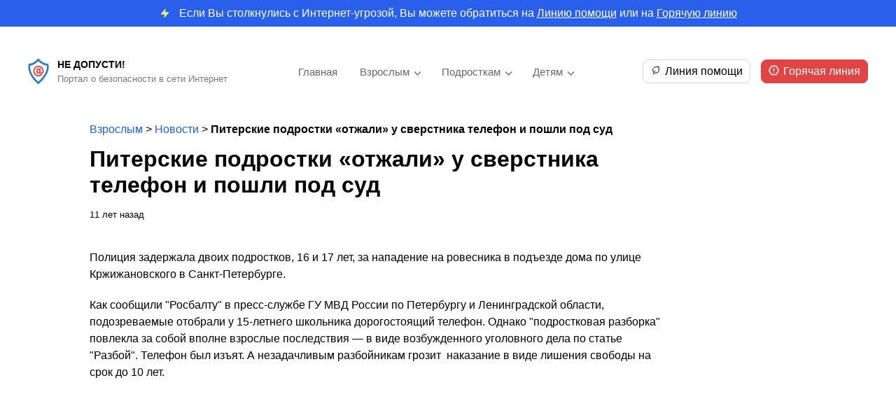

--- FILE ---
content_type: text/html; charset=UTF-8
request_url: https://nedopusti.ru/foradults/piterskie-podrostki-otzhali-u-sverstnika-telefon-i/
body_size: 37684
content:
<!DOCTYPE html>
<html>
<head>
    <meta charset="utf-8">
    <meta name="viewport" content="width=device-width, initial-scale=1" />
    <title>Питерские подростки &quot;отжали&quot; у сверстника телефон и пошли под суд - Не Допусти!</title>
	<link href="https://fonts.cdnfonts.com/css/euclid-circular-a" rel="stylesheet">
    <link rel="stylesheet" type="text/css" href="https://nedopusti.ru/wp-content/themes/nedopusti/style.css">
<meta name='robots' content='index, follow, max-image-preview:large, max-snippet:-1, max-video-preview:-1' />

	<!-- This site is optimized with the Yoast SEO plugin v21.7 - https://yoast.com/wordpress/plugins/seo/ -->
	<link rel="canonical" href="https://nedopusti.ru/foradults/piterskie-podrostki-otzhali-u-sverstnika-telefon-i/" />
	<meta property="og:locale" content="ru_RU" />
	<meta property="og:type" content="article" />
	<meta property="og:title" content="Питерские подростки &quot;отжали&quot; у сверстника телефон и пошли под суд - Не Допусти!" />
	<meta property="og:description" content="Полиция задержала двоих подростков, 16 и 17 лет, за нападение на ровесника в подъезде дома по улице Кржижановского в Санкт-Петербурге. Как сообщили &quot;Росбалту&quot; в пресс-службе ГУ МВД России по Петербургу и Ленинградской области, подозреваемые отобрали у 15-летнего школьника дорогостоящий телефон. Однако &quot;подростковая разборка&quot; повлекла за собой вполне взрослые последствия &#8212; в виде возбужденного уголовного дела [&hellip;]" />
	<meta property="og:url" content="https://nedopusti.ru/foradults/piterskie-podrostki-otzhali-u-sverstnika-telefon-i/" />
	<meta property="og:site_name" content="Не Допусти!" />
	<meta property="article:modified_time" content="2023-12-29T07:42:42+00:00" />
	<script type="application/ld+json" class="yoast-schema-graph">{"@context":"https://schema.org","@graph":[{"@type":"WebPage","@id":"https://nedopusti.ru/foradults/piterskie-podrostki-otzhali-u-sverstnika-telefon-i/","url":"https://nedopusti.ru/foradults/piterskie-podrostki-otzhali-u-sverstnika-telefon-i/","name":"Питерские подростки \"отжали\" у сверстника телефон и пошли под суд - Не Допусти!","isPartOf":{"@id":"https://nedopusti.ru/#website"},"datePublished":"2014-09-21T08:00:00+00:00","dateModified":"2023-12-29T07:42:42+00:00","breadcrumb":{"@id":"https://nedopusti.ru/foradults/piterskie-podrostki-otzhali-u-sverstnika-telefon-i/#breadcrumb"},"inLanguage":"ru-RU","potentialAction":[{"@type":"ReadAction","target":["https://nedopusti.ru/foradults/piterskie-podrostki-otzhali-u-sverstnika-telefon-i/"]}]},{"@type":"BreadcrumbList","@id":"https://nedopusti.ru/foradults/piterskie-podrostki-otzhali-u-sverstnika-telefon-i/#breadcrumb","itemListElement":[{"@type":"ListItem","position":1,"name":"Взрослым","item":"https://nedopusti.ru/foradults/"},{"@type":"ListItem","position":2,"name":"Новости","item":"https://nedopusti.ru/adult_type/novosti/"},{"@type":"ListItem","position":3,"name":"Питерские подростки &#171;отжали&#187; у сверстника телефон и пошли под суд"}]},{"@type":"WebSite","@id":"https://nedopusti.ru/#website","url":"https://nedopusti.ru/","name":"Не Допусти!","description":"Портал о безопасности в сети Интернет","potentialAction":[{"@type":"SearchAction","target":{"@type":"EntryPoint","urlTemplate":"https://nedopusti.ru/?s={search_term_string}"},"query-input":"required name=search_term_string"}],"inLanguage":"ru-RU"}]}</script>
	<!-- / Yoast SEO plugin. -->


<link rel="alternate" title="oEmbed (JSON)" type="application/json+oembed" href="https://nedopusti.ru/wp-json/oembed/1.0/embed?url=https%3A%2F%2Fnedopusti.ru%2Fforadults%2Fpiterskie-podrostki-otzhali-u-sverstnika-telefon-i%2F" />
<link rel="alternate" title="oEmbed (XML)" type="text/xml+oembed" href="https://nedopusti.ru/wp-json/oembed/1.0/embed?url=https%3A%2F%2Fnedopusti.ru%2Fforadults%2Fpiterskie-podrostki-otzhali-u-sverstnika-telefon-i%2F&#038;format=xml" />
<style id='wp-img-auto-sizes-contain-inline-css' type='text/css'>
img:is([sizes=auto i],[sizes^="auto," i]){contain-intrinsic-size:3000px 1500px}
/*# sourceURL=wp-img-auto-sizes-contain-inline-css */
</style>
<style id='wp-emoji-styles-inline-css' type='text/css'>

	img.wp-smiley, img.emoji {
		display: inline !important;
		border: none !important;
		box-shadow: none !important;
		height: 1em !important;
		width: 1em !important;
		margin: 0 0.07em !important;
		vertical-align: -0.1em !important;
		background: none !important;
		padding: 0 !important;
	}
/*# sourceURL=wp-emoji-styles-inline-css */
</style>
<style id='wp-block-library-inline-css' type='text/css'>
:root{--wp-block-synced-color:#7a00df;--wp-block-synced-color--rgb:122,0,223;--wp-bound-block-color:var(--wp-block-synced-color);--wp-editor-canvas-background:#ddd;--wp-admin-theme-color:#007cba;--wp-admin-theme-color--rgb:0,124,186;--wp-admin-theme-color-darker-10:#006ba1;--wp-admin-theme-color-darker-10--rgb:0,107,160.5;--wp-admin-theme-color-darker-20:#005a87;--wp-admin-theme-color-darker-20--rgb:0,90,135;--wp-admin-border-width-focus:2px}@media (min-resolution:192dpi){:root{--wp-admin-border-width-focus:1.5px}}.wp-element-button{cursor:pointer}:root .has-very-light-gray-background-color{background-color:#eee}:root .has-very-dark-gray-background-color{background-color:#313131}:root .has-very-light-gray-color{color:#eee}:root .has-very-dark-gray-color{color:#313131}:root .has-vivid-green-cyan-to-vivid-cyan-blue-gradient-background{background:linear-gradient(135deg,#00d084,#0693e3)}:root .has-purple-crush-gradient-background{background:linear-gradient(135deg,#34e2e4,#4721fb 50%,#ab1dfe)}:root .has-hazy-dawn-gradient-background{background:linear-gradient(135deg,#faaca8,#dad0ec)}:root .has-subdued-olive-gradient-background{background:linear-gradient(135deg,#fafae1,#67a671)}:root .has-atomic-cream-gradient-background{background:linear-gradient(135deg,#fdd79a,#004a59)}:root .has-nightshade-gradient-background{background:linear-gradient(135deg,#330968,#31cdcf)}:root .has-midnight-gradient-background{background:linear-gradient(135deg,#020381,#2874fc)}:root{--wp--preset--font-size--normal:16px;--wp--preset--font-size--huge:42px}.has-regular-font-size{font-size:1em}.has-larger-font-size{font-size:2.625em}.has-normal-font-size{font-size:var(--wp--preset--font-size--normal)}.has-huge-font-size{font-size:var(--wp--preset--font-size--huge)}.has-text-align-center{text-align:center}.has-text-align-left{text-align:left}.has-text-align-right{text-align:right}.has-fit-text{white-space:nowrap!important}#end-resizable-editor-section{display:none}.aligncenter{clear:both}.items-justified-left{justify-content:flex-start}.items-justified-center{justify-content:center}.items-justified-right{justify-content:flex-end}.items-justified-space-between{justify-content:space-between}.screen-reader-text{border:0;clip-path:inset(50%);height:1px;margin:-1px;overflow:hidden;padding:0;position:absolute;width:1px;word-wrap:normal!important}.screen-reader-text:focus{background-color:#ddd;clip-path:none;color:#444;display:block;font-size:1em;height:auto;left:5px;line-height:normal;padding:15px 23px 14px;text-decoration:none;top:5px;width:auto;z-index:100000}html :where(.has-border-color){border-style:solid}html :where([style*=border-top-color]){border-top-style:solid}html :where([style*=border-right-color]){border-right-style:solid}html :where([style*=border-bottom-color]){border-bottom-style:solid}html :where([style*=border-left-color]){border-left-style:solid}html :where([style*=border-width]){border-style:solid}html :where([style*=border-top-width]){border-top-style:solid}html :where([style*=border-right-width]){border-right-style:solid}html :where([style*=border-bottom-width]){border-bottom-style:solid}html :where([style*=border-left-width]){border-left-style:solid}html :where(img[class*=wp-image-]){height:auto;max-width:100%}:where(figure){margin:0 0 1em}html :where(.is-position-sticky){--wp-admin--admin-bar--position-offset:var(--wp-admin--admin-bar--height,0px)}@media screen and (max-width:600px){html :where(.is-position-sticky){--wp-admin--admin-bar--position-offset:0px}}

/*# sourceURL=wp-block-library-inline-css */
</style><style id='global-styles-inline-css' type='text/css'>
:root{--wp--preset--aspect-ratio--square: 1;--wp--preset--aspect-ratio--4-3: 4/3;--wp--preset--aspect-ratio--3-4: 3/4;--wp--preset--aspect-ratio--3-2: 3/2;--wp--preset--aspect-ratio--2-3: 2/3;--wp--preset--aspect-ratio--16-9: 16/9;--wp--preset--aspect-ratio--9-16: 9/16;--wp--preset--color--black: #000000;--wp--preset--color--cyan-bluish-gray: #abb8c3;--wp--preset--color--white: #ffffff;--wp--preset--color--pale-pink: #f78da7;--wp--preset--color--vivid-red: #cf2e2e;--wp--preset--color--luminous-vivid-orange: #ff6900;--wp--preset--color--luminous-vivid-amber: #fcb900;--wp--preset--color--light-green-cyan: #7bdcb5;--wp--preset--color--vivid-green-cyan: #00d084;--wp--preset--color--pale-cyan-blue: #8ed1fc;--wp--preset--color--vivid-cyan-blue: #0693e3;--wp--preset--color--vivid-purple: #9b51e0;--wp--preset--gradient--vivid-cyan-blue-to-vivid-purple: linear-gradient(135deg,rgb(6,147,227) 0%,rgb(155,81,224) 100%);--wp--preset--gradient--light-green-cyan-to-vivid-green-cyan: linear-gradient(135deg,rgb(122,220,180) 0%,rgb(0,208,130) 100%);--wp--preset--gradient--luminous-vivid-amber-to-luminous-vivid-orange: linear-gradient(135deg,rgb(252,185,0) 0%,rgb(255,105,0) 100%);--wp--preset--gradient--luminous-vivid-orange-to-vivid-red: linear-gradient(135deg,rgb(255,105,0) 0%,rgb(207,46,46) 100%);--wp--preset--gradient--very-light-gray-to-cyan-bluish-gray: linear-gradient(135deg,rgb(238,238,238) 0%,rgb(169,184,195) 100%);--wp--preset--gradient--cool-to-warm-spectrum: linear-gradient(135deg,rgb(74,234,220) 0%,rgb(151,120,209) 20%,rgb(207,42,186) 40%,rgb(238,44,130) 60%,rgb(251,105,98) 80%,rgb(254,248,76) 100%);--wp--preset--gradient--blush-light-purple: linear-gradient(135deg,rgb(255,206,236) 0%,rgb(152,150,240) 100%);--wp--preset--gradient--blush-bordeaux: linear-gradient(135deg,rgb(254,205,165) 0%,rgb(254,45,45) 50%,rgb(107,0,62) 100%);--wp--preset--gradient--luminous-dusk: linear-gradient(135deg,rgb(255,203,112) 0%,rgb(199,81,192) 50%,rgb(65,88,208) 100%);--wp--preset--gradient--pale-ocean: linear-gradient(135deg,rgb(255,245,203) 0%,rgb(182,227,212) 50%,rgb(51,167,181) 100%);--wp--preset--gradient--electric-grass: linear-gradient(135deg,rgb(202,248,128) 0%,rgb(113,206,126) 100%);--wp--preset--gradient--midnight: linear-gradient(135deg,rgb(2,3,129) 0%,rgb(40,116,252) 100%);--wp--preset--font-size--small: 13px;--wp--preset--font-size--medium: 20px;--wp--preset--font-size--large: 36px;--wp--preset--font-size--x-large: 42px;--wp--preset--spacing--20: 0.44rem;--wp--preset--spacing--30: 0.67rem;--wp--preset--spacing--40: 1rem;--wp--preset--spacing--50: 1.5rem;--wp--preset--spacing--60: 2.25rem;--wp--preset--spacing--70: 3.38rem;--wp--preset--spacing--80: 5.06rem;--wp--preset--shadow--natural: 6px 6px 9px rgba(0, 0, 0, 0.2);--wp--preset--shadow--deep: 12px 12px 50px rgba(0, 0, 0, 0.4);--wp--preset--shadow--sharp: 6px 6px 0px rgba(0, 0, 0, 0.2);--wp--preset--shadow--outlined: 6px 6px 0px -3px rgb(255, 255, 255), 6px 6px rgb(0, 0, 0);--wp--preset--shadow--crisp: 6px 6px 0px rgb(0, 0, 0);}:where(.is-layout-flex){gap: 0.5em;}:where(.is-layout-grid){gap: 0.5em;}body .is-layout-flex{display: flex;}.is-layout-flex{flex-wrap: wrap;align-items: center;}.is-layout-flex > :is(*, div){margin: 0;}body .is-layout-grid{display: grid;}.is-layout-grid > :is(*, div){margin: 0;}:where(.wp-block-columns.is-layout-flex){gap: 2em;}:where(.wp-block-columns.is-layout-grid){gap: 2em;}:where(.wp-block-post-template.is-layout-flex){gap: 1.25em;}:where(.wp-block-post-template.is-layout-grid){gap: 1.25em;}.has-black-color{color: var(--wp--preset--color--black) !important;}.has-cyan-bluish-gray-color{color: var(--wp--preset--color--cyan-bluish-gray) !important;}.has-white-color{color: var(--wp--preset--color--white) !important;}.has-pale-pink-color{color: var(--wp--preset--color--pale-pink) !important;}.has-vivid-red-color{color: var(--wp--preset--color--vivid-red) !important;}.has-luminous-vivid-orange-color{color: var(--wp--preset--color--luminous-vivid-orange) !important;}.has-luminous-vivid-amber-color{color: var(--wp--preset--color--luminous-vivid-amber) !important;}.has-light-green-cyan-color{color: var(--wp--preset--color--light-green-cyan) !important;}.has-vivid-green-cyan-color{color: var(--wp--preset--color--vivid-green-cyan) !important;}.has-pale-cyan-blue-color{color: var(--wp--preset--color--pale-cyan-blue) !important;}.has-vivid-cyan-blue-color{color: var(--wp--preset--color--vivid-cyan-blue) !important;}.has-vivid-purple-color{color: var(--wp--preset--color--vivid-purple) !important;}.has-black-background-color{background-color: var(--wp--preset--color--black) !important;}.has-cyan-bluish-gray-background-color{background-color: var(--wp--preset--color--cyan-bluish-gray) !important;}.has-white-background-color{background-color: var(--wp--preset--color--white) !important;}.has-pale-pink-background-color{background-color: var(--wp--preset--color--pale-pink) !important;}.has-vivid-red-background-color{background-color: var(--wp--preset--color--vivid-red) !important;}.has-luminous-vivid-orange-background-color{background-color: var(--wp--preset--color--luminous-vivid-orange) !important;}.has-luminous-vivid-amber-background-color{background-color: var(--wp--preset--color--luminous-vivid-amber) !important;}.has-light-green-cyan-background-color{background-color: var(--wp--preset--color--light-green-cyan) !important;}.has-vivid-green-cyan-background-color{background-color: var(--wp--preset--color--vivid-green-cyan) !important;}.has-pale-cyan-blue-background-color{background-color: var(--wp--preset--color--pale-cyan-blue) !important;}.has-vivid-cyan-blue-background-color{background-color: var(--wp--preset--color--vivid-cyan-blue) !important;}.has-vivid-purple-background-color{background-color: var(--wp--preset--color--vivid-purple) !important;}.has-black-border-color{border-color: var(--wp--preset--color--black) !important;}.has-cyan-bluish-gray-border-color{border-color: var(--wp--preset--color--cyan-bluish-gray) !important;}.has-white-border-color{border-color: var(--wp--preset--color--white) !important;}.has-pale-pink-border-color{border-color: var(--wp--preset--color--pale-pink) !important;}.has-vivid-red-border-color{border-color: var(--wp--preset--color--vivid-red) !important;}.has-luminous-vivid-orange-border-color{border-color: var(--wp--preset--color--luminous-vivid-orange) !important;}.has-luminous-vivid-amber-border-color{border-color: var(--wp--preset--color--luminous-vivid-amber) !important;}.has-light-green-cyan-border-color{border-color: var(--wp--preset--color--light-green-cyan) !important;}.has-vivid-green-cyan-border-color{border-color: var(--wp--preset--color--vivid-green-cyan) !important;}.has-pale-cyan-blue-border-color{border-color: var(--wp--preset--color--pale-cyan-blue) !important;}.has-vivid-cyan-blue-border-color{border-color: var(--wp--preset--color--vivid-cyan-blue) !important;}.has-vivid-purple-border-color{border-color: var(--wp--preset--color--vivid-purple) !important;}.has-vivid-cyan-blue-to-vivid-purple-gradient-background{background: var(--wp--preset--gradient--vivid-cyan-blue-to-vivid-purple) !important;}.has-light-green-cyan-to-vivid-green-cyan-gradient-background{background: var(--wp--preset--gradient--light-green-cyan-to-vivid-green-cyan) !important;}.has-luminous-vivid-amber-to-luminous-vivid-orange-gradient-background{background: var(--wp--preset--gradient--luminous-vivid-amber-to-luminous-vivid-orange) !important;}.has-luminous-vivid-orange-to-vivid-red-gradient-background{background: var(--wp--preset--gradient--luminous-vivid-orange-to-vivid-red) !important;}.has-very-light-gray-to-cyan-bluish-gray-gradient-background{background: var(--wp--preset--gradient--very-light-gray-to-cyan-bluish-gray) !important;}.has-cool-to-warm-spectrum-gradient-background{background: var(--wp--preset--gradient--cool-to-warm-spectrum) !important;}.has-blush-light-purple-gradient-background{background: var(--wp--preset--gradient--blush-light-purple) !important;}.has-blush-bordeaux-gradient-background{background: var(--wp--preset--gradient--blush-bordeaux) !important;}.has-luminous-dusk-gradient-background{background: var(--wp--preset--gradient--luminous-dusk) !important;}.has-pale-ocean-gradient-background{background: var(--wp--preset--gradient--pale-ocean) !important;}.has-electric-grass-gradient-background{background: var(--wp--preset--gradient--electric-grass) !important;}.has-midnight-gradient-background{background: var(--wp--preset--gradient--midnight) !important;}.has-small-font-size{font-size: var(--wp--preset--font-size--small) !important;}.has-medium-font-size{font-size: var(--wp--preset--font-size--medium) !important;}.has-large-font-size{font-size: var(--wp--preset--font-size--large) !important;}.has-x-large-font-size{font-size: var(--wp--preset--font-size--x-large) !important;}
/*# sourceURL=global-styles-inline-css */
</style>

<style id='classic-theme-styles-inline-css' type='text/css'>
/*! This file is auto-generated */
.wp-block-button__link{color:#fff;background-color:#32373c;border-radius:9999px;box-shadow:none;text-decoration:none;padding:calc(.667em + 2px) calc(1.333em + 2px);font-size:1.125em}.wp-block-file__button{background:#32373c;color:#fff;text-decoration:none}
/*# sourceURL=/wp-includes/css/classic-themes.min.css */
</style>
<script type="text/javascript" src="https://nedopusti.ru/wp-includes/js/jquery/jquery.min.js?ver=3.7.1" id="jquery-core-js"></script>
<script type="text/javascript" src="https://nedopusti.ru/wp-includes/js/jquery/jquery-migrate.min.js?ver=3.4.1" id="jquery-migrate-js"></script>
<script type="text/javascript" src="https://nedopusti.ru/wp-content/themes/nedopusti/assets/js/scripts.js?ver=3.0" id="myscript-js"></script>
<link rel="https://api.w.org/" href="https://nedopusti.ru/wp-json/" /><link rel="alternate" title="JSON" type="application/json" href="https://nedopusti.ru/wp-json/wp/v2/foradults/1805" /><link rel="EditURI" type="application/rsd+xml" title="RSD" href="https://nedopusti.ru/xmlrpc.php?rsd" />
<meta name="generator" content="WordPress 6.9" />
<link rel='shortlink' href='https://nedopusti.ru/?p=1805' />
<link rel="icon" href="https://nedopusti.ru/wp-content/uploads/2023/12/ndp.thetagroup.ru-cropped-ndp.thetagroup.ru-group-1-5-32x32.png" sizes="32x32" />
<link rel="icon" href="https://nedopusti.ru/wp-content/uploads/2023/12/ndp.thetagroup.ru-cropped-ndp.thetagroup.ru-group-1-5-192x192.png" sizes="192x192" />
<link rel="apple-touch-icon" href="https://nedopusti.ru/wp-content/uploads/2023/12/ndp.thetagroup.ru-cropped-ndp.thetagroup.ru-group-1-5-180x180.png" />
<meta name="msapplication-TileImage" content="https://nedopusti.ru/wp-content/uploads/2023/12/ndp.thetagroup.ru-cropped-ndp.thetagroup.ru-group-1-5-270x270.png" />
</head>
<body>
<header>
			<div class="top_tip">
			<div class="main">
				<img src="https://nedopusti.ru/wp-content/themes/nedopusti/assets/images/zap.svg" alt="img"><p>Если Вы столкнулись с Интернет-угрозой, Вы можете обратиться на <a href="http://nedopusti.ru/helpline/">Линию помощи</a> или на <a href="http://nedopusti.ru/hotline/">Горячую линию</a></p>
			</div>	
		</div>
		<div class="top_line top_line_main">
		<div class="main">
			<div class="logo_flex">
				<a class="link_home" href="/">
					<div class="logo_main">
							<img src="https://nedopusti.ru/wp-content/themes/nedopusti/assets/images/logo1.svg" alt="logo">
							<div class="slogan_main">
								<p class="logo_text">
									Не Допусти!								</p>
								<p class="logo_doptext">
									Портал о безопасности в сети Интернет								</p>
							</div>
					</div>
				</a>
				<div class="menu_mobile_icon">
					<img src="https://nedopusti.ru/wp-content/themes/nedopusti/assets/images/menu.svg" alt="menu">
				</div>
			</div>
			<div class="menu_mobile">
				<img src="https://nedopusti.ru/wp-content/themes/nedopusti/assets/images/close.svg" alt="close" class="close">
				<div class="menu-verhnee-menyu-container"><ul id="menu-verhnee-menyu" class="menu"><li id="menu-item-50" class="menu-item menu-item-type-post_type menu-item-object-page menu-item-home menu-item-50"><a href="https://nedopusti.ru/">Главная</a></li>
<li id="menu-item-51" class="menu-item menu-item-type-custom menu-item-object-custom menu-item-has-children menu-item-51"><a href="/foradults">Взрослым</a>
<ul class="sub-menu">
	<li id="menu-item-72" class="menu-item menu-item-type-taxonomy menu-item-object-adult_category menu-item-72"><a href="https://nedopusti.ru/adult_category/obshhie-voprosy-internet-opasnostej/">Общие вопросы Интернет-опасностей</a></li>
	<li id="menu-item-69" class="menu-item menu-item-type-taxonomy menu-item-object-adult_category menu-item-69"><a href="https://nedopusti.ru/adult_category/internet-ugrozy-obshhestvu/">Интернет-угрозы обществу</a></li>
	<li id="menu-item-74" class="menu-item menu-item-type-taxonomy menu-item-object-adult_category menu-item-74"><a href="https://nedopusti.ru/adult_category/seksualnaya-ekspluatacziya-i-pohishheniya-detej/">Сексуальная эксплуатация и похищения детей</a></li>
	<li id="menu-item-68" class="menu-item menu-item-type-taxonomy menu-item-object-adult_category menu-item-68"><a href="https://nedopusti.ru/adult_category/internet-problemy-polzovatelya/">Интернет-проблемы пользователя</a></li>
	<li id="menu-item-71" class="menu-item menu-item-type-taxonomy menu-item-object-adult_category menu-item-71"><a href="https://nedopusti.ru/adult_category/moshennichestvo-i-opasnyj-soft/">Мошенничество и опасный софт</a></li>
	<li id="menu-item-70" class="menu-item menu-item-type-taxonomy menu-item-object-adult_category menu-item-70"><a href="https://nedopusti.ru/adult_category/kiberunizhenie-i-ugrozy-reputaczii/">Киберунижение и угрозы репутации</a></li>
	<li id="menu-item-73" class="menu-item menu-item-type-taxonomy menu-item-object-adult_category menu-item-73"><a href="https://nedopusti.ru/adult_category/offlajn-bezopasnost-detej/">Оффлайн-безопасность детей</a></li>
	<li id="menu-item-75" class="menu-item menu-item-type-taxonomy menu-item-object-adult_category menu-item-75"><a href="https://nedopusti.ru/adult_category/ekspertnoe-mnenie/">Экспертное мнение</a></li>
</ul>
</li>
<li id="menu-item-52" class="menu-item menu-item-type-custom menu-item-object-custom menu-item-has-children menu-item-52"><a href="/forteens">Подросткам</a>
<ul class="sub-menu">
	<li id="menu-item-81" class="menu-item menu-item-type-taxonomy menu-item-object-teen_category menu-item-81"><a href="https://nedopusti.ru/teen_category/o-czifrovom-prostranstve-v-obshhem/">О цифровом пространстве в общем</a></li>
	<li id="menu-item-79" class="menu-item menu-item-type-taxonomy menu-item-object-teen_category menu-item-79"><a href="https://nedopusti.ru/teen_category/internet-ugrozy-obshhestvu/">Интернет-угрозы обществу</a></li>
	<li id="menu-item-76" class="menu-item menu-item-type-taxonomy menu-item-object-teen_category menu-item-76"><a href="https://nedopusti.ru/teen_category/pro-eto-kak-ne-stat-zhertvoj/">“Про это”: как не стать жертвой</a></li>
	<li id="menu-item-77" class="menu-item menu-item-type-taxonomy menu-item-object-teen_category menu-item-77"><a href="https://nedopusti.ru/teen_category/bezopasnaya-rabota-prilozhenij/">Безопасная работа приложений</a></li>
	<li id="menu-item-83" class="menu-item menu-item-type-taxonomy menu-item-object-teen_category menu-item-83"><a href="https://nedopusti.ru/teen_category/ugrozy-kompyuteru-i-dengam/">Угрозы компьютеру и деньгам</a></li>
	<li id="menu-item-80" class="menu-item menu-item-type-taxonomy menu-item-object-teen_category menu-item-80"><a href="https://nedopusti.ru/teen_category/kiberunizhenie-i-ugrozy-reputaczii/">Киберунижение и угрозы репутации</a></li>
	<li id="menu-item-78" class="menu-item menu-item-type-taxonomy menu-item-object-teen_category menu-item-78"><a href="https://nedopusti.ru/teen_category/bezopasnost-v-offlajne/">Безопасность в оффлайне</a></li>
	<li id="menu-item-82" class="menu-item menu-item-type-taxonomy menu-item-object-teen_category menu-item-82"><a href="https://nedopusti.ru/teen_category/sovetuyut-eksperty/">Советуют эксперты</a></li>
</ul>
</li>
<li id="menu-item-53" class="menu-item menu-item-type-custom menu-item-object-custom menu-item-has-children menu-item-53"><a href="/forkids">Детям</a>
<ul class="sub-menu">
	<li id="menu-item-91" class="menu-item menu-item-type-taxonomy menu-item-object-kid_category menu-item-91"><a href="https://nedopusti.ru/kid_category/czifrovoj-mir/">Цифровой Мир</a></li>
	<li id="menu-item-84" class="menu-item menu-item-type-taxonomy menu-item-object-kid_category menu-item-84"><a href="https://nedopusti.ru/kid_category/vrednye-i-opasnye-sovety-v-seti/">”Вредные” и опасные советы в Сети</a></li>
	<li id="menu-item-88" class="menu-item menu-item-type-taxonomy menu-item-object-kid_category menu-item-88"><a href="https://nedopusti.ru/kid_category/kak-zashhititsya-ot-ohotnika-na-detej/">Как защититься от “охотника на детей”</a></li>
	<li id="menu-item-86" class="menu-item menu-item-type-taxonomy menu-item-object-kid_category menu-item-86"><a href="https://nedopusti.ru/kid_category/zashhita-moego-ustrojstva/">Защита моего устройства</a></li>
	<li id="menu-item-89" class="menu-item menu-item-type-taxonomy menu-item-object-kid_category menu-item-89"><a href="https://nedopusti.ru/kid_category/pro-internet-zhulikov/">Про Интернет-жуликов</a></li>
	<li id="menu-item-87" class="menu-item menu-item-type-taxonomy menu-item-object-kid_category menu-item-87"><a href="https://nedopusti.ru/kid_category/zashhita-moej-lichnosti/">Защита Моей Личности</a></li>
	<li id="menu-item-85" class="menu-item menu-item-type-taxonomy menu-item-object-kid_category menu-item-85"><a href="https://nedopusti.ru/kid_category/bezopasnost-v-offlajne/">Безопасность в оффлайне</a></li>
	<li id="menu-item-90" class="menu-item menu-item-type-taxonomy menu-item-object-kid_category menu-item-90"><a href="https://nedopusti.ru/kid_category/sovety-ot-ekspertov/">Советы от экспертов</a></li>
</ul>
</li>
</ul></div>			</div>
			<div class="logo_flex">
				<div class="call_btns">
					<a href="/helpline"><img src="https://nedopusti.ru/wp-content/themes/nedopusti/assets/images/leaf.svg" alt="">Линия помощи</a>
					<a href="/hotline"><img src="https://nedopusti.ru/wp-content/themes/nedopusti/assets/images/warning.svg" alt="img">Горячая линия</a>
				</div>
				<div class="menu_planshet_icon">
					<img src="https://nedopusti.ru/wp-content/themes/nedopusti/assets/images/menu.svg" alt="menu">
				</div>
			</div>
		</div>
	</div>
</header><div class="main single_main">
	<div class="single_main">
		<p id="breadcrumbs"><span><span><a href="https://nedopusti.ru/foradults/">Взрослым</a></span> &gt; <span><a href="https://nedopusti.ru/adult_type/novosti/">Новости</a></span> &gt; <span class="breadcrumb_last" aria-current="page"><strong>Питерские подростки &#171;отжали&#187; у сверстника телефон и пошли под суд</strong></span></span></p>		<h1>Питерские подростки &#171;отжали&#187; у сверстника телефон и пошли под суд</h1>
		
				<div class="date">
			11 лет назад		</div>
		
				<div class="img">
					</div>
		<div class="content">
			<p>Полиция задержала двоих подростков, 16 и 17 лет, за нападение на ровесника в подъезде дома по улице Кржижановского в Санкт-Петербурге.</p>
<p>Как сообщили &quot;Росбалту&quot; в пресс-службе ГУ МВД России по Петербургу и Ленинградской области, подозреваемые отобрали у 15-летнего школьника дорогостоящий телефон. Однако &quot;подростковая разборка&quot; повлекла за собой вполне взрослые последствия &#8212; в виде возбужденного уголовного дела по статье &quot;Разбой&quot;. Телефон был изъят. А незадачливым разбойникам грозит&nbsp; наказание в виде лишения свободы на срок до 10 лет.<br />
&nbsp;</p>
		</div>
				<div class="prevnext">
							<div class="prev_post">
					<p class="t_text">Предыдущий материал</p>
					<a href="https://nedopusti.ru/foradults/v-permskom-krae-otchitalis-o-poimke-pedofila/">В Пермском крае отчитались о поимке педофила</a>
					<p class="date">11 лет назад</p>
				</div>
							<div class="next_post">
					<p class="t_text">Следующий материал</p>
					<a href="https://nedopusti.ru/foradults/kaluzhskaja-oblast-otchim-otvetit-za-porku-10/">Калужская область: отчим ответит за порку 10-летнего сына ремнем</a>
					<p class="date">11 лет назад</p>
				</div>
					</div>
	</div>
</div>
<footer>
	<div class="footer-main">
		<div class="footer_info">
			<div class="footer_left">
				<div class="footer_menu">
					<div class="menu-column"><a href="https://nedopusti.ru/">Главная</a><a href="https://nedopusti.ru/glavnaya-stranicza/about/">О проекте</a><a href="https://nedopusti.ru/glavnaya-stranicza/informacziya-v-smi/">Информация о СМИ</a></div><div class="menu-column"><a href="/foradults">Взрослым</a><a href="/forteens">Подросткам</a><a href="/forkids">Детям</a></div><div class="menu-column"><a href="https://nedopusti.ru/glavnaya-stranicza/contacts/">Контакты</a><a href="https://nedopusti.ru/glavnaya-stranicza/about-en/">English version</a></div>					<div class="write_to_us">
						<h3>
							Связаться с нами
						</h3>
						<div class="call_btns">
							<a href="/helpline"><img src="https://nedopusti.ru/wp-content/themes/nedopusti/assets/images/leaf.svg" alt="">Линия помощи</a>
							<a href="/hotline"><img src="https://nedopusti.ru/wp-content/themes/nedopusti/assets/images/warning.svg" alt="img">Горячая линия</a>
						</div>
					</div>
				</div>
				<div class="footer-text">
					<p>&#171;НеДопусти!&#187; — онлайн-ресурс, помогающий создать безопасное и позитивное цифровое пространство в России.</p>
				</div>
			</div>
			<div class="footer-right">
				<div class="find_us">
					<h3>
						Как нас найти
					</h3>
					<p>
						Армянский пер., 11А/2 строение 1А, Москва, Россия, 101000					</p>
					<div class="map">
						<script type="text/javascript" charset="utf-8" async src="https://api-maps.yandex.ru/services/constructor/1.0/js/?um=constructor%3A116321a3eb5cd0fae25ea4588bb5ce26655631c609904c72df9441b0750f0191&amp;width=100%25&amp;height=240&amp;lang=ru_RU&amp;scroll=true"></script>					</div>
				</div>
			</div>
		</div>
		<div class="footer-doptext">
			<p><img loading="lazy" decoding="async" class="alignleft wp-image-38 size-full" src="/wp-content/uploads/2023/11/devdev.website-image-12.png" alt="" width="68" height="75" />Функционирует при финансовой поддержке Министерства цифрового развития, связи и массовых коммуникаций Российской Федерации</p>
		</div>
		<div class="footer-copyright">
			<div class="socials">
																								<a href="https://google.com">
															<img src="https://nedopusti.ru/wp-content/uploads/2023/11/devdev.website-google.svg" alt="img" />
															</a>
																											<a href="https://vk.com">
															<img src="https://nedopusti.ru/wp-content/uploads/2023/11/devdev.website-vector-17.svg" alt="img" />
															</a>
																			</div>
			<div class="copyright">
				© Региональная общественная организация «Центр Интернет-технологий» (РОЦИТ), 1996 – 2023			</div>
		</div>
	</div>
</footer>
<script type="speculationrules">
{"prefetch":[{"source":"document","where":{"and":[{"href_matches":"/*"},{"not":{"href_matches":["/wp-*.php","/wp-admin/*","/wp-content/uploads/*","/wp-content/*","/wp-content/plugins/*","/wp-content/themes/nedopusti/*","/*\\?(.+)"]}},{"not":{"selector_matches":"a[rel~=\"nofollow\"]"}},{"not":{"selector_matches":".no-prefetch, .no-prefetch a"}}]},"eagerness":"conservative"}]}
</script>
<a href="#top" id="back-to-top" title="Наверх"><img src="https://nedopusti.ru/wp-content/themes/nedopusti/assets/images/up.svg" alt="Наверх"/></a><script id="wp-emoji-settings" type="application/json">
{"baseUrl":"https://s.w.org/images/core/emoji/17.0.2/72x72/","ext":".png","svgUrl":"https://s.w.org/images/core/emoji/17.0.2/svg/","svgExt":".svg","source":{"concatemoji":"https://nedopusti.ru/wp-includes/js/wp-emoji-release.min.js?ver=6.9"}}
</script>
<script type="module">
/* <![CDATA[ */
/*! This file is auto-generated */
const a=JSON.parse(document.getElementById("wp-emoji-settings").textContent),o=(window._wpemojiSettings=a,"wpEmojiSettingsSupports"),s=["flag","emoji"];function i(e){try{var t={supportTests:e,timestamp:(new Date).valueOf()};sessionStorage.setItem(o,JSON.stringify(t))}catch(e){}}function c(e,t,n){e.clearRect(0,0,e.canvas.width,e.canvas.height),e.fillText(t,0,0);t=new Uint32Array(e.getImageData(0,0,e.canvas.width,e.canvas.height).data);e.clearRect(0,0,e.canvas.width,e.canvas.height),e.fillText(n,0,0);const a=new Uint32Array(e.getImageData(0,0,e.canvas.width,e.canvas.height).data);return t.every((e,t)=>e===a[t])}function p(e,t){e.clearRect(0,0,e.canvas.width,e.canvas.height),e.fillText(t,0,0);var n=e.getImageData(16,16,1,1);for(let e=0;e<n.data.length;e++)if(0!==n.data[e])return!1;return!0}function u(e,t,n,a){switch(t){case"flag":return n(e,"\ud83c\udff3\ufe0f\u200d\u26a7\ufe0f","\ud83c\udff3\ufe0f\u200b\u26a7\ufe0f")?!1:!n(e,"\ud83c\udde8\ud83c\uddf6","\ud83c\udde8\u200b\ud83c\uddf6")&&!n(e,"\ud83c\udff4\udb40\udc67\udb40\udc62\udb40\udc65\udb40\udc6e\udb40\udc67\udb40\udc7f","\ud83c\udff4\u200b\udb40\udc67\u200b\udb40\udc62\u200b\udb40\udc65\u200b\udb40\udc6e\u200b\udb40\udc67\u200b\udb40\udc7f");case"emoji":return!a(e,"\ud83e\u1fac8")}return!1}function f(e,t,n,a){let r;const o=(r="undefined"!=typeof WorkerGlobalScope&&self instanceof WorkerGlobalScope?new OffscreenCanvas(300,150):document.createElement("canvas")).getContext("2d",{willReadFrequently:!0}),s=(o.textBaseline="top",o.font="600 32px Arial",{});return e.forEach(e=>{s[e]=t(o,e,n,a)}),s}function r(e){var t=document.createElement("script");t.src=e,t.defer=!0,document.head.appendChild(t)}a.supports={everything:!0,everythingExceptFlag:!0},new Promise(t=>{let n=function(){try{var e=JSON.parse(sessionStorage.getItem(o));if("object"==typeof e&&"number"==typeof e.timestamp&&(new Date).valueOf()<e.timestamp+604800&&"object"==typeof e.supportTests)return e.supportTests}catch(e){}return null}();if(!n){if("undefined"!=typeof Worker&&"undefined"!=typeof OffscreenCanvas&&"undefined"!=typeof URL&&URL.createObjectURL&&"undefined"!=typeof Blob)try{var e="postMessage("+f.toString()+"("+[JSON.stringify(s),u.toString(),c.toString(),p.toString()].join(",")+"));",a=new Blob([e],{type:"text/javascript"});const r=new Worker(URL.createObjectURL(a),{name:"wpTestEmojiSupports"});return void(r.onmessage=e=>{i(n=e.data),r.terminate(),t(n)})}catch(e){}i(n=f(s,u,c,p))}t(n)}).then(e=>{for(const n in e)a.supports[n]=e[n],a.supports.everything=a.supports.everything&&a.supports[n],"flag"!==n&&(a.supports.everythingExceptFlag=a.supports.everythingExceptFlag&&a.supports[n]);var t;a.supports.everythingExceptFlag=a.supports.everythingExceptFlag&&!a.supports.flag,a.supports.everything||((t=a.source||{}).concatemoji?r(t.concatemoji):t.wpemoji&&t.twemoji&&(r(t.twemoji),r(t.wpemoji)))});
//# sourceURL=https://nedopusti.ru/wp-includes/js/wp-emoji-loader.min.js
/* ]]> */
</script>
</body>
</html>

--- FILE ---
content_type: application/javascript; charset=utf-8
request_url: https://nedopusti.ru/wp-content/themes/nedopusti/assets/js/scripts.js?ver=3.0
body_size: 598
content:
jQuery(function($) {
	$('.menu_mobile_icon img, .close, .menu_planshet_icon').click(function (){
		$('.menu_mobile').toggle();
	});
    var footer = $('footer'); // Замените #footer на селектор вашего футера

    $(window).scroll(function() {
        var scrollPos = $(window).scrollTop();
        var footerTop = footer.offset().top - $(window).height();

        if (scrollPos > 100 && scrollPos < footerTop) {
            $('#back-to-top').show();
        } else {
            $('#back-to-top').hide();
        }
    });

    $('#back-to-top').click(function() {
        $('body,html').animate({
            scrollTop: 0
        }, 800);
        return false;
    });
});
